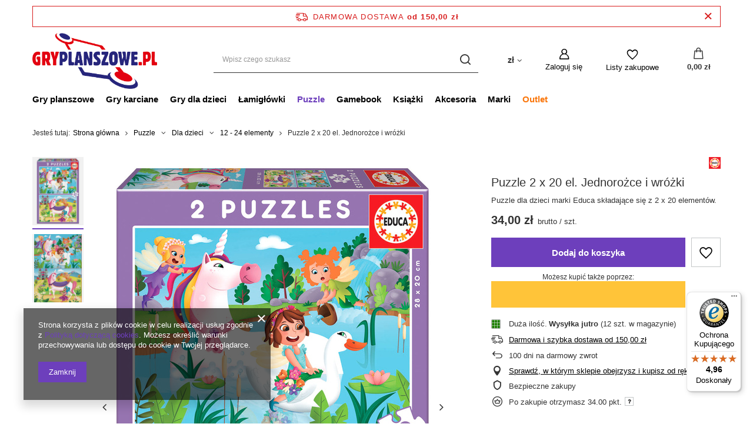

--- FILE ---
content_type: text/html; charset=utf-8
request_url: https://gryplanszowe.pl/ajax/projector.php?action=get&product=7851&size=uniw&get=sizeavailability,sizedelivery,sizeprices
body_size: 450
content:
{"sizeavailability":{"delivery_days":"1","delivery_date":"2026-01-26","days":"1","sum":"12","visible":"y","status_description":"Du\u017ca ilo\u015b\u0107","status_gfx":"\/data\/lang\/pol\/available_graph\/graph_1_4.png","status":"enable","minimum_stock_of_product":"5","shipping_time":{"days":"1","working_days":"0","hours":"0","minutes":"0","time":"2026-01-26 16:00","week_day":"1","week_amount":"0","today":"false"},"delay_time":{"days":"0","hours":"0","minutes":"0","time":"2026-01-25 10:18:43","week_day":"7","week_amount":"0","unknown_delivery_time":"false"}},"sizedelivery":{"undefined":"false","shipping":"8.90","shipping_formatted":"8,90 z\u0142","limitfree":"150.00","limitfree_formatted":"150,00 z\u0142","shipping_change":"8.90","shipping_change_formatted":"8,90 z\u0142","change_type":"up"},"sizeprices":{"value":"34.00","price_formatted":"34,00 z\u0142","price_net":"27.64","price_net_formatted":"27,64 z\u0142","points_recive":"34","vat":"23","worth":"34.00","worth_net":"27.64","worth_formatted":"34,00 z\u0142","worth_net_formatted":"27,64 z\u0142","srp":"39.00","srp_formatted":"39,00 z\u0142","srp_diff_gross":"5.00","srp_diff_gross_formatted":"5,00 z\u0142","srp_diff_percent":"13","srp_net":"31.71","srp_net_formatted":"31,71 z\u0142","srp_diff_net":"4.07","srp_diff_net_formatted":"4,07 z\u0142","max_diff_gross":"5.00","max_diff_gross_formatted":"5,00 z\u0142","max_diff_percent":"13","max_diff_net":"4.07","max_diff_net_formatted":"4,07 z\u0142","basket_enable":"y","special_offer":"false","rebate_code_active":"n","priceformula_error":"false"}}

--- FILE ---
content_type: text/javascript
request_url: https://widgets.trustedshops.com/js/X939265C83E5C7856CD33A989C64F58CB.js
body_size: 1328
content:
((e,t)=>{const a={shopInfo:{tsId:"X939265C83E5C7856CD33A989C64F58CB",name:"GryPlanszowe.pl",url:"www.gryplanszowe.pl",language:"pl",targetMarket:"POL",ratingVariant:"WIDGET",eTrustedIds:{accountId:"acc-b3bb24f7-ab6d-422a-9c4f-f194590e289b",channelId:"chl-57386542-bb3c-4d09-a9bf-91fc374687cb"},buyerProtection:{certificateType:"CLASSIC",certificateState:"PRODUCTION",mainProtectionCurrency:"PLN",classicProtectionAmount:1e4,maxProtectionDuration:30,firstCertified:"2025-05-06 12:30:15"},reviewSystem:{rating:{averageRating:4.96,averageRatingCount:171,overallRatingCount:171,distribution:{oneStar:0,twoStars:1,threeStars:0,fourStars:4,fiveStars:166}},reviews:[{average:5,buyerStatement:"Szybko i sprawnie",rawChangeDate:"2026-01-24T22:53:57.000Z",changeDate:"24.01.2026",transactionDate:"17.01.2026"},{average:5,buyerStatement:"Gry planszowe to bardzo fajna zabawa i edukacja dla dzieci",rawChangeDate:"2026-01-21T18:32:42.000Z",changeDate:"21.01.2026",transactionDate:"17.01.2026"},{average:5,buyerStatement:"Zamówienie zostało szybko zrealizowane.",rawChangeDate:"2026-01-20T19:27:00.000Z",changeDate:"20.01.2026",transactionDate:"31.12.2025"}]},features:["MARS_REVIEWS","MARS_EVENTS","DISABLE_REVIEWREQUEST_SENDING","MARS_QUESTIONNAIRE","MARS_PUBLIC_QUESTIONNAIRE","GUARANTEE_RECOG_CLASSIC_INTEGRATION","PRODUCT_REVIEWS","REVIEWS_AUTO_COLLECTION"],consentManagementType:"OFF",urls:{profileUrl:"https://www.trstd.com/pl-pl/reviews/gryplanszowe-pl",profileUrlLegalSection:"https://www.trstd.com/pl-pl/reviews/gryplanszowe-pl#legal-info",reviewLegalUrl:"https://help.etrusted.com/hc/pl/articles/23970864566162"},contractStartDate:"2025-05-05 00:00:00",shopkeeper:{name:"G3 Sp. z o. o. Sp. k.",street:"ul. Spółdzielców 18A",country:"PL",city:"Konin",zip:"62-510"},displayVariant:"full",variant:"full",twoLetterCountryCode:"PL"},"process.env":{STAGE:"prod"},externalConfig:{trustbadgeScriptUrl:"https://widgets.trustedshops.com/assets/trustbadge.js",cdnDomain:"widgets.trustedshops.com"},elementIdSuffix:"-98e3dadd90eb493088abdc5597a70810",buildTimestamp:"2026-01-25T05:53:50.989Z",buildStage:"prod"},r=a=>{const{trustbadgeScriptUrl:r}=a.externalConfig;let n=t.querySelector(`script[src="${r}"]`);n&&t.body.removeChild(n),n=t.createElement("script"),n.src=r,n.charset="utf-8",n.setAttribute("data-type","trustbadge-business-logic"),n.onerror=()=>{throw new Error(`The Trustbadge script could not be loaded from ${r}. Have you maybe selected an invalid TSID?`)},n.onload=()=>{e.trustbadge?.load(a)},t.body.appendChild(n)};"complete"===t.readyState?r(a):e.addEventListener("load",(()=>{r(a)}))})(window,document);